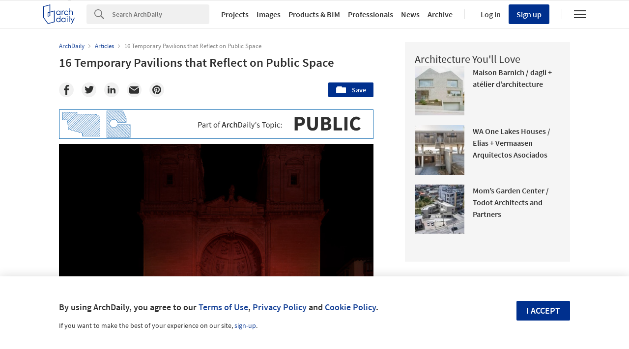

--- FILE ---
content_type: text/html; charset=utf-8
request_url: https://nrd.adsttc.com/api/v1/widgets/article-navigation/916145?site=us&d=20260118
body_size: 1446
content:
<a class='afd-article-navigation afd-article-navigation--prev afd-desktop-e' data='917330' href='/917330/paul-goldberger-on-ballpark-baseball-in-the-american-city?ad_medium=widget&amp;ad_name=navigation-prev' id='article-nav-prev'><div class='afd-article-navigation__arrow'><div class='afd-article-navigation__arrow-i'></div></div><div class='afd-article-navigation__info-container clearfix'><div class='afd-article-navigation__img' style='background-image: url(&#39;https://images.adsttc.com/media/images/5cde/b084/284d/d1fc/d900/00c0/thumb_jpg/102_Gold_9780307701541_art_r2-copy-1000x430.jpg?1558098047&#39;)'></div><div class='afd-article-navigation__data'><h3 class='afd-article-navigation__title'>Paul Goldberger on Ballpark: Baseball in the American City</h3><div class='afd-article-navigation__subtitle'>Articles</div></div></div></a><a class='afd-article-navigation afd-article-navigation--next afd-desktop-e' data='917258' href='/917258/rietwierde-community-school-moke-architecten?ad_medium=widget&amp;ad_name=navigation-next' id='article-nav-next'><div class='afd-article-navigation__arrow'><div class='afd-article-navigation__arrow-i'></div></div><div class='afd-article-navigation__info-container'><div class='afd-article-navigation__img' style='background-image: url(&#39;https://images.adsttc.com/media/images/5cdd/7ce1/284d/d121/9500/0454/thumb_jpg/Rietwierde_4kant_photoshopped_without_pool.jpg?1558019283&#39;)'></div><div class='afd-article-navigation__data'><h3 class='afd-article-navigation__title'>Rietwierde Community School / Moke Architecten</h3><div class='afd-article-navigation__subtitle'>Selected Projects</div></div></div></a>

--- FILE ---
content_type: text/html; charset=utf-8
request_url: https://nft.adsttc.com/catalog/api/v1/us/widgets/longtail_products?site=us&ad_medium=widget&type=desktop&article_token=916145&widget_salt=5&d=20260118&geoip=US
body_size: 1525
content:
<h2 class='afd-title-widget'>Browse the Catalog</h2>
<ul class='related-products__list'>
<li class='related-products__item' data-insights-category='widget-longtail-products' data-insights-label='Holcim' data-insights-value='32553' data-insights-version='US-slot-1'>
<a class='related-products__link' href='https://www.archdaily.com/catalog/us/products/32553/roofing-solutions-holcim?ad_source=nimrod&amp;ad_medium=widget&amp;ad_content=single_longtail' title='Energy Efficient Systems'>
<figure>
<img alt='Energy Efficient Systems' class='b-lazy' data-pin-nopin='true' data-src='https://snoopy.archdaily.com/images/archdaily/catalog/uploads/photo/image/413133/01_-_COVER_CASA_D_EN_XIFRÉ.jpg?width=350&amp;height=350&amp;format=webp'>
</figure>
<div class='related-products__text'>
<p class='related-products__company'>Holcim</p>
<h4 class='related-products__name'>Energy Efficient Systems</h4>
</div>
</a>
</li>
<li class='related-products__item' data-insights-category='widget-longtail-products' data-insights-label='Aurubis' data-insights-value='19727' data-insights-version='US-slot-2'>
<a class='related-products__link' href='https://www.archdaily.com/catalog/us/products/19727/copper-surfaces-nordic-standard-aurubis?ad_source=nimrod&amp;ad_medium=widget&amp;ad_content=single_longtail' title='Mill Finished Copper: Nordic Standard'>
<figure>
<img alt='Mill Finished Copper: Nordic Standard' class='b-lazy' data-pin-nopin='true' data-src='https://snoopy.archdaily.com/images/archdaily/catalog/uploads/photo/image/215349/xy_NordicStandard_Imbrahim_Inn_Ataphos_1_Cyprus_Image_PR_Aurubis_AG.jpg?width=350&amp;height=350&amp;format=webp'>
</figure>
<div class='related-products__text'>
<p class='related-products__company'>Aurubis</p>
<h4 class='related-products__name'>Mill Finished Copper: Nordic Standard</h4>
</div>
</a>
</li>
<li class='related-products__item' data-insights-category='widget-longtail-products' data-insights-label='DAMPA' data-insights-value='37732' data-insights-version='US-slot-3'>
<a class='related-products__link' href='https://www.archdaily.com/catalog/us/products/37732/silent-board-panels-at-danish-office-headquarters-dampa?ad_source=nimrod&amp;ad_medium=widget&amp;ad_content=single_longtail' title='Silent Board Panels at Danish Office Headquarters'>
<figure>
<img alt='Silent Board Panels at Danish Office Headquarters' class='b-lazy' data-pin-nopin='true' data-src='https://snoopy.archdaily.com/images/archdaily/catalog/uploads/photo/image/398398/7-BaneDanmark-DAMPA.jpg?width=350&amp;height=350&amp;format=webp'>
</figure>
<div class='related-products__text'>
<p class='related-products__company'>DAMPA</p>
<h4 class='related-products__name'>Silent Board Panels at Danish Office Headquarters</h4>
</div>
</a>
</li>
<li class='related-products__item' data-insights-category='widget-longtail-products' data-insights-label='LAMILUX' data-insights-value='22243' data-insights-version='US-slot-4'>
<a class='related-products__link' href='https://www.archdaily.com/catalog/us/products/22243/continuous-rooflight-b-lamilux?ad_source=nimrod&amp;ad_medium=widget&amp;ad_content=single_longtail' title='Continuous Rooflight B'>
<figure>
<img alt='Continuous Rooflight B' class='b-lazy' data-pin-nopin='true' data-src='https://snoopy.archdaily.com/images/archdaily/catalog/uploads/photo/image/233228/Lamilux-Continuous_Rooflight_B-1.jpg?width=350&amp;height=350&amp;format=webp'>
</figure>
<div class='related-products__text'>
<p class='related-products__company'>LAMILUX</p>
<h4 class='related-products__name'>Continuous Rooflight B</h4>
</div>
</a>
</li>
<li class='related-products__item' data-insights-category='widget-longtail-products' data-insights-label='Hitachi Air Conditioning' data-insights-value='33505' data-insights-version='US-slot-5'>
<a class='related-products__link' href='https://www.archdaily.com/catalog/us/products/33505/hvac-app-for-professionals-aircloud-tap-hitachi-air-conditioning?ad_source=nimrod&amp;ad_medium=widget&amp;ad_content=single_longtail' title='HVAC App for Professionals - airCloud Tap'>
<figure>
<img alt='HVAC App for Professionals - airCloud Tap' class='b-lazy' data-pin-nopin='true' data-src='https://snoopy.archdaily.com/images/archdaily/catalog/uploads/photo/image/333334/airCloud_Tap_application_Hitachi_1.png?width=350&amp;height=350&amp;format=webp'>
</figure>
<div class='related-products__text'>
<p class='related-products__company'>Hitachi Air Conditioning</p>
<h4 class='related-products__name'>HVAC App for Professionals - airCloud Tap</h4>
</div>
</a>
</li>
<li class='related-products__item' data-insights-category='widget-longtail-products' data-insights-label='Electrolux Group' data-insights-value='32648' data-insights-version='US-slot-6'>
<a class='related-products__link' href='https://www.archdaily.com/catalog/us/products/32648/kitchen-appliances-aeg-wine-cabinets-electrolux-group?ad_source=nimrod&amp;ad_medium=widget&amp;ad_content=single_longtail' title='Kitchen Appliances - AEG Wine Cabinets'>
<figure>
<img alt='Kitchen Appliances - AEG Wine Cabinets' class='b-lazy' data-pin-nopin='true' data-src='https://snoopy.archdaily.com/images/archdaily/catalog/uploads/photo/image/321212/8000-PerfectShelving-AEG-5.jpg?width=350&amp;height=350&amp;format=webp'>
</figure>
<div class='related-products__text'>
<p class='related-products__company'>Electrolux Group</p>
<h4 class='related-products__name'>Kitchen Appliances - AEG Wine Cabinets</h4>
</div>
</a>
</li>
<li class='related-products__item afd-desktop-e' data-insights-category='widget-longtail-products' data-insights-label='Mediclinics' data-insights-value='34022' data-insights-version='US-slot-7'>
<a class='related-products__link' href='https://www.archdaily.com/catalog/us/products/34022/horizontal-baby-changing-station-babymedi-mediclinics?ad_source=nimrod&amp;ad_medium=widget&amp;ad_content=single_longtail' title='Horizontal Baby Changing Station - BabyMedi®'>
<figure>
<img alt='Horizontal Baby Changing Station - BabyMedi®' class='b-lazy' data-pin-nopin='true' data-src='https://snoopy.archdaily.com/images/archdaily/catalog/uploads/photo/image/371664/31-BABYMEDI-Horizontal-MEDICLINICS.jpg?width=350&amp;height=350&amp;format=webp'>
</figure>
<div class='related-products__text'>
<p class='related-products__company'>Mediclinics</p>
<h4 class='related-products__name'>Horizontal Baby Changing Station - BabyMedi®</h4>
</div>
</a>
</li>
<li class='related-products__item afd-desktop-e' data-insights-category='widget-longtail-products' data-insights-label='Hyline' data-insights-value='30479' data-insights-version='US-slot-8'>
<a class='related-products__link' href='https://www.archdaily.com/catalog/us/products/30479/door-system-hypi-hyline?ad_source=nimrod&amp;ad_medium=widget&amp;ad_content=single_longtail' title='Door System - HYPI'>
<figure>
<img alt='Door System - HYPI' class='b-lazy' data-pin-nopin='true' data-src='https://snoopy.archdaily.com/images/archdaily/catalog/uploads/photo/image/349415/Hyline-HYPI-puxador-E.jpg?width=350&amp;height=350&amp;format=webp'>
</figure>
<div class='related-products__text'>
<p class='related-products__company'>Hyline</p>
<h4 class='related-products__name'>Door System - HYPI</h4>
</div>
</a>
</li>
<li class='related-products__item afd-desktop-e' data-insights-category='widget-longtail-products' data-insights-label='cbdesign' data-insights-value='32710' data-insights-version='US-slot-9'>
<a class='related-products__link' href='https://www.archdaily.com/catalog/us/products/32710/dining-armchair-miyako-cbdesign?ad_source=nimrod&amp;ad_medium=widget&amp;ad_content=single_longtail' title='Dining Armchair - Miyako'>
<figure>
<img alt='Dining Armchair - Miyako' class='b-lazy' data-pin-nopin='true' data-src='https://snoopy.archdaily.com/images/archdaily/catalog/uploads/photo/image/322784/Ambience-Miyako-Cbdesign-1.jpg?width=350&amp;height=350&amp;format=webp'>
</figure>
<div class='related-products__text'>
<p class='related-products__company'>cbdesign</p>
<h4 class='related-products__name'>Dining Armchair - Miyako</h4>
</div>
</a>
</li>
<li class='related-products__item afd-desktop-e' data-insights-category='widget-longtail-products' data-insights-label='Duravit' data-insights-value='35440' data-insights-version='US-slot-10'>
<a class='related-products__link' href='https://www.archdaily.com/catalog/us/products/35440/wall-mounted-toilet-millio-duravit?ad_source=nimrod&amp;ad_medium=widget&amp;ad_content=single_longtail' title='Wall-mounted Toilet - Millio'>
<figure>
<img alt='Wall-mounted Toilet - Millio' class='b-lazy' data-pin-nopin='true' data-src='https://snoopy.archdaily.com/images/archdaily/catalog/uploads/photo/image/361796/Millio-Toilet-Duravit-14.jpg?width=350&amp;height=350&amp;format=webp'>
</figure>
<div class='related-products__text'>
<p class='related-products__company'>Duravit</p>
<h4 class='related-products__name'>Wall-mounted Toilet - Millio</h4>
</div>
</a>
</li>
<li class='related-products__item afd-desktop-e' data-insights-category='widget-longtail-products' data-insights-label='OLEV' data-insights-value='36219' data-insights-version='US-slot-11'>
<a class='related-products__link' href='https://www.archdaily.com/catalog/us/products/36219/sound-absorbing-lamps-olev?ad_source=nimrod&amp;ad_medium=widget&amp;ad_content=single_longtail' title='Sound Absorbing Lamps'>
<figure>
<img alt='Sound Absorbing Lamps' class='b-lazy' data-pin-nopin='true' data-src='https://snoopy.archdaily.com/images/archdaily/catalog/uploads/photo/image/375850/Olev_Meeting_Silence_Leaf_lamp__4_.jpeg?width=350&amp;height=350&amp;format=webp'>
</figure>
<div class='related-products__text'>
<p class='related-products__company'>OLEV</p>
<h4 class='related-products__name'>Sound Absorbing Lamps</h4>
</div>
</a>
</li>
<li class='related-products__item afd-desktop-e' data-insights-category='widget-longtail-products' data-insights-label='Kaldewei' data-insights-value='28419' data-insights-version='US-slot-12'>
<a class='related-products__link' href='https://www.archdaily.com/catalog/us/products/28419/bathtub-mega-duo-6-kaldewei?ad_source=nimrod&amp;ad_medium=widget&amp;ad_content=single_longtail' title='Bathtub - Mega Duo 6'>
<figure>
<img alt='Bathtub - Mega Duo 6' class='b-lazy' data-pin-nopin='true' data-src='https://snoopy.archdaily.com/images/archdaily/catalog/uploads/photo/image/278156/182-r450-443-0-0-0-0-0-0-0-0-0-0-0-pro-b-arcit18.jpg?width=350&amp;height=350&amp;format=webp'>
</figure>
<div class='related-products__text'>
<p class='related-products__company'>Kaldewei</p>
<h4 class='related-products__name'>Bathtub - Mega Duo 6</h4>
</div>
</a>
</li>
</ul>
<a class="afd-widget-more-link afd-widget-more-link--right related-products__view-more" href="/catalog/us?ad_source=nimrod&amp;ad_medium=widget&amp;ad_content=single_longtail">More products »</a>


--- FILE ---
content_type: text/html; charset=utf-8
request_url: https://nrd.adsttc.com/api/v1/widgets/recommended-projects?site=us&ad_name=recommended-projects&ad_medium=widget&type=desktop&visitor_id=f3ba7c29-2769-d01e-d597-0269864dfe6b&d=20260118&geoip=US
body_size: 3913
content:
<div class='afd-recommended-projects__title-container'><h2 class='afd-recommended-projects__title'>Architecture You'll Love</h2></div><ul><li class='afd-widget-item'><figure><a class='afd-widget-item-thumb' data-insights-category='recommended-projects-widget' data-insights-label='default-nrd-thumb' data-insights-value='1003313' data-insights-version='0' href='/1003313/maison-barnich-dagli-plus-atelier-darchitecture?ad_medium=widget&amp;ad_name=recommended-projects' title='Maison Barnich / dagli + atélier d’architecture'><img alt='Maison Barnich / dagli + atélier d’architecture © Lorenzo Zandri' class='b-lazy' data-pin-nopin='true' data-src='https://snoopy.archdaily.com/images/archdaily/media/images/649e/d6d6/cb9c/465d/b291/5d42/thumb_jpg/maison-barnich-dagli-plus-atelier-darchitecture_5.jpg?1688131301&amp;format=webp&amp;width=95&amp;height=95&amp;crop=true' height='125' width='125'></a></figure><div class='widget-text'><h3 class='afd-widget-item-title'><a class='afd-widget-item-link' data-insights-category='recommended-projects-widget' data-insights-label='default-nrd' data-insights-value='1003313' data-insights-version='0' href='/1003313/maison-barnich-dagli-plus-atelier-darchitecture?ad_medium=widget&amp;ad_name=recommended-projects' title='Maison Barnich / dagli + atélier d’architecture'>Maison Barnich / dagli + atélier d’architecture</a></h3><span class='afd-widget-item-hint'></span></div></li><li class='afd-widget-item'><figure><a class='afd-widget-item-thumb' data-insights-category='recommended-projects-widget' data-insights-label='default-nrd-thumb' data-insights-value='1003400' data-insights-version='1' href='/1003400/wa-one-lakes-houses-elias-plus-vermaasen-arquitectos-asociados?ad_medium=widget&amp;ad_name=recommended-projects' title='WA One Lakes Houses / Elias + Vermaasen Arquitectos Asociados'><img alt='WA One Lakes Houses / Elias + Vermaasen Arquitectos Asociados © Tato Clavijo' class='b-lazy' data-pin-nopin='true' data-src='https://snoopy.archdaily.com/images/archdaily/media/images/64a3/4164/cb9c/464f/a63a/9c61/thumb_jpg/casas-wa-one-lakes-elias-plus-vermaasen-arquitectos-asociados_13.jpg?1688420743&amp;format=webp&amp;width=95&amp;height=95&amp;crop=true' height='125' width='125'></a></figure><div class='widget-text'><h3 class='afd-widget-item-title'><a class='afd-widget-item-link' data-insights-category='recommended-projects-widget' data-insights-label='default-nrd' data-insights-value='1003400' data-insights-version='1' href='/1003400/wa-one-lakes-houses-elias-plus-vermaasen-arquitectos-asociados?ad_medium=widget&amp;ad_name=recommended-projects' title='WA One Lakes Houses / Elias + Vermaasen Arquitectos Asociados'>WA One Lakes Houses / Elias + Vermaasen Arquitectos Asociados</a></h3><span class='afd-widget-item-hint'></span></div></li><li class='afd-widget-item'><figure><a class='afd-widget-item-thumb' data-insights-category='recommended-projects-widget' data-insights-label='default-nrd-thumb' data-insights-value='1003310' data-insights-version='2' href='/1003310/moms-garden-center-todot-architects-and-partners?ad_medium=widget&amp;ad_name=recommended-projects' title='Mom’s Garden Center / Todot Architects and Partners'><img alt='Mom’s Garden Center / Todot Architects and Partners © Jinbo Choi' class='b-lazy' data-pin-nopin='true' data-src='https://snoopy.archdaily.com/images/archdaily/media/images/649e/b256/cb9c/465d/b291/5c21/thumb_jpg/moms-garden-todot-architects-and-partners_15.jpg?1688121974&amp;format=webp&amp;width=95&amp;height=95&amp;crop=true' height='125' width='125'></a></figure><div class='widget-text'><h3 class='afd-widget-item-title'><a class='afd-widget-item-link' data-insights-category='recommended-projects-widget' data-insights-label='default-nrd' data-insights-value='1003310' data-insights-version='2' href='/1003310/moms-garden-center-todot-architects-and-partners?ad_medium=widget&amp;ad_name=recommended-projects' title='Mom’s Garden Center / Todot Architects and Partners'>Mom’s Garden Center / Todot Architects and Partners</a></h3><span class='afd-widget-item-hint'></span></div></li></ul>


--- FILE ---
content_type: text/html; charset=utf-8
request_url: https://nrd.adsttc.com/api/v1/widgets/related-tags?site=us&ad_name=related-tags-article-show&ad_medium=widget&type=desktop&article_token=916145&widget_salt=5&d=20260118&geoip=US
body_size: 2178
content:
<h2 class='afd-title-widget'>Related articles</h2><ul><li class='afd-widget-item'><figure><a class='afd-widget-item-thumb' data-insights-category='related-tags-article-show-widget' data-insights-label='default-nrd-thumb' data-insights-value='915369' data-insights-version='0' href='/915369/archdaily-topics-april-public?ad_medium=widget&amp;ad_name=related-tags-article-show' title='ArchDaily Topics - April: Public'><img alt='ArchDaily Topics - April: Public ' class='b-lazy' data-pin-nopin='true' data-src='https://snoopy.archdaily.com/images/archdaily/media/images/5cb7/9ec2/284d/d168/6500/0150/thumb_jpg/ADGlobal-Public.jpg?1555537591&amp;format=webp' height='125' width='125'></a></figure><div class='widget-text'><h3 class='afd-widget-item-title'><a class='afd-widget-item-link' data-insights-category='related-tags-article-show-widget' data-insights-label='default-nrd' data-insights-value='915369' data-insights-version='0' href='/915369/archdaily-topics-april-public?ad_medium=widget&amp;ad_name=related-tags-article-show' title='ArchDaily Topics - April: Public'>ArchDaily Topics - April: Public</a></h3><span class='afd-widget-item-hint'></span></div></li><li class='afd-widget-item'><figure><a class='afd-widget-item-thumb' data-insights-category='related-tags-article-show-widget' data-insights-label='default-nrd-thumb' data-insights-value='914616' data-insights-version='1' href='/914616/what-makes-a-great-public-place?ad_medium=widget&amp;ad_name=related-tags-article-show' title='What Makes a Great Public Place?'><img alt='What Makes a Great Public Place? A crowd of locals watch a movie at Discovery Green, Houston, TX, USA. Image Courtesy of PPS' class='b-lazy' data-pin-nopin='true' data-src='https://snoopy.archdaily.com/images/archdaily/media/images/5caf/7230/284d/d19a/9100/06aa/thumb_jpg/37367894112_c72c20b8e1_o.jpg?1555001878&amp;format=webp' height='125' width='125'></a></figure><div class='widget-text'><h3 class='afd-widget-item-title'><a class='afd-widget-item-link' data-insights-category='related-tags-article-show-widget' data-insights-label='default-nrd' data-insights-value='914616' data-insights-version='1' href='/914616/what-makes-a-great-public-place?ad_medium=widget&amp;ad_name=related-tags-article-show' title='What Makes a Great Public Place?'>What Makes a Great Public Place?</a></h3><span class='afd-widget-item-hint'></span></div></li></ul>


--- FILE ---
content_type: text/html; charset=utf-8
request_url: https://nrd.adsttc.com/api/v1/widgets/more-type?site=us&ad_name=articles-article-show&ad_medium=widget&name=Articles&exclude=916145&add_title=more&type=desktop&article_token=916145&widget_salt=5&max_items=2&d=20260118&geoip=US
body_size: 3566
content:
<h2 class='afd-title-widget'>More  Articles</h2><ul><li class='afd-widget-item'><figure><a class='afd-widget-item-thumb' data-insights-category='articles-article-show-widget' data-insights-label='default-nrd-thumb' data-insights-value='1037321' data-insights-version='0' href='/1037321/revisiting-2025-20-classic-projects-and-defining-stories-in-architecture?ad_medium=widget&amp;ad_name=articles-article-show' title='Revisiting 2025: 20 Classic Projects and Defining Stories in Architecture'><img alt='Revisiting 2025: 20 Classic Projects and Defining Stories in Architecture Beyond Disaster Relief: The Evolution of Super-Adobe Into Permanent Structures in Hormuz, Iran View of Majara Residence from upper path of the Soil Carpet Beach (South view). Image © Soroush Majidi' class='b-lazy' data-pin-nopin='true' data-src='https://snoopy.archdaily.com/images/archdaily/media/images/6943/075b/5773/f046/c688/7ec1/thumb_jpg/retrospectiva-2025-20-projetos-classicos-e-historias-curiosas-publicados-ao-longo-do-ano_16.jpg?1766000484&amp;format=webp' height='125' width='125'></a></figure><div class='widget-text'><h3 class='afd-widget-item-title'><a class='afd-widget-item-link' data-insights-category='articles-article-show-widget' data-insights-label='default-nrd' data-insights-value='1037321' data-insights-version='0' href='/1037321/revisiting-2025-20-classic-projects-and-defining-stories-in-architecture?ad_medium=widget&amp;ad_name=articles-article-show' title='Revisiting 2025: 20 Classic Projects and Defining Stories in Architecture'>Revisiting 2025: 20 Classic Projects and Defining Stories in Architecture</a></h3><span class='afd-widget-item-hint'></span></div></li><li class='afd-widget-item'><figure><a class='afd-widget-item-thumb' data-insights-category='articles-article-show-widget' data-insights-label='default-nrd-thumb' data-insights-value='1037488' data-insights-version='1' href='/1037488/fragile-by-design-how-can-buildings-be-designed-to-outlast-their-first-purpose?ad_medium=widget&amp;ad_name=articles-article-show' title='Fragile by Design: How Can Buildings Be Designed to Outlast Their First Purpose?'><img alt='Fragile by Design: How Can Buildings Be Designed to Outlast Their First Purpose? Recognizing New York City’s housing shortage and surplus office space, Vanbarton Group engaged Gensler to convert an aging downtown office tower into a 588-unit residential building with extensive amenities. Five new floors were added, and upgrades to the façade, insulation, and operable glazing improved building performance. By reusing the existing structure, the project saved an estimated 20,000 metric tons of embodied carbon and now exceeds local 2030 energy targets. Image © Garrett Rowland, Courtesy of Gensler' class='b-lazy' data-pin-nopin='true' data-src='https://snoopy.archdaily.com/images/archdaily/media/images/695d/5617/dcd0/8154/e31f/81eb/thumb_jpg/fragile-by-design-how-can-buildings-be-designed-to-outlast-their-first-purpose_1.jpg?1767724575&amp;format=webp' height='125' width='125'></a></figure><div class='widget-text'><h3 class='afd-widget-item-title'><a class='afd-widget-item-link' data-insights-category='articles-article-show-widget' data-insights-label='default-nrd' data-insights-value='1037488' data-insights-version='1' href='/1037488/fragile-by-design-how-can-buildings-be-designed-to-outlast-their-first-purpose?ad_medium=widget&amp;ad_name=articles-article-show' title='Fragile by Design: How Can Buildings Be Designed to Outlast Their First Purpose?'>Fragile by Design: How Can Buildings Be Designed to Outlast Their First Purpose?</a></h3><span class='afd-widget-item-hint'></span></div></li></ul>
<a class="afd-widget-more-link afd-widget-more-link--right" title="Articles" href="/articles">More Articles »</a>


--- FILE ---
content_type: text/html; charset=utf-8
request_url: https://nft.adsttc.com/catalog/api/v1/us/widgets/shorthead_products?site=us&ad_medium=widget&type=desktop&article_token=916145&widget_salt=5&d=20260118&geoip=US
body_size: 503
content:
<h2 class='afd-title-widget'>Selected Products</h2>
<ul>
<li class='afd-widget-item' data-insights-category='widget-shorthead-products' data-insights-label='Fastmount™' data-insights-value='12646'>
<figure>
<a class='afd-widget-item-thumb' href='https://www.archdaily.com/catalog/us/products/12646/heavy-duty-panel-fastener-at-elwood-house-fastmount?ad_source=nimrod&amp;ad_medium=widget&amp;ad_content=shorthead_products' title='Heavy Duty Panel Fastener at Elwood House / Fastmount™'>
<img alt='Heavy Duty Panel Fastener at Elwood House' class='b-lazy' data-pin-nopin='true' data-src='https://snoopy.archdaily.com/images/archdaily/catalog/uploads/photo/image/132355/FM_Elwood_096A1097.jpg?width=350&amp;height=350&amp;format=webp' height='125' width='125'>
</a>
</figure>
<h3 class='afd-widget-item-title'>
<a class='afd-widget-item-link' href='https://www.archdaily.com/catalog/us/products/12646/heavy-duty-panel-fastener-at-elwood-house-fastmount?ad_source=nimrod&amp;ad_medium=widget&amp;ad_content=shorthead_products' title='Heavy Duty Panel Fastener at Elwood House / Fastmount™'>
Heavy Duty Panel Fastener at Elwood House
<span class='title-division'>
&nbsp;|&nbsp;
</span>
<span class='title-secondary'>
Fastmount™
</span>
</a>
</h3>
</li>
<li class='afd-widget-item' data-insights-category='widget-shorthead-products' data-insights-label='SolarLab' data-insights-value='28595'>
<figure>
<a class='afd-widget-item-thumb' href='https://www.archdaily.com/catalog/us/products/28595/solar-facades-skin-solarlab?ad_source=nimrod&amp;ad_medium=widget&amp;ad_content=shorthead_products' title='Custom Solar Facades - Skin / SolarLab'>
<img alt='Custom Solar Facades - Skin' class='b-lazy' data-pin-nopin='true' data-src='https://snoopy.archdaily.com/images/archdaily/catalog/uploads/photo/image/280099/full_Bornholm_-_Skin_-_Satin_-1.jpeg?width=350&amp;height=350&amp;format=webp' height='125' width='125'>
</a>
</figure>
<h3 class='afd-widget-item-title'>
<a class='afd-widget-item-link' href='https://www.archdaily.com/catalog/us/products/28595/solar-facades-skin-solarlab?ad_source=nimrod&amp;ad_medium=widget&amp;ad_content=shorthead_products' title='Custom Solar Facades - Skin / SolarLab'>
Custom Solar Facades - Skin
<span class='title-division'>
&nbsp;|&nbsp;
</span>
<span class='title-secondary'>
SolarLab
</span>
</a>
</h3>
</li>
<li class='afd-widget-item' data-insights-category='widget-shorthead-products' data-insights-label='Focus' data-insights-value='33266'>
<figure>
<a class='afd-widget-item-thumb' href='https://www.archdaily.com/catalog/us/products/33266/fireplaces-bathyscafocus-porthole-focus?ad_source=nimrod&amp;ad_medium=widget&amp;ad_content=shorthead_products' title='Fireplaces - Bathyscafocus Porthole / Focus'>
<img alt='Fireplaces - Bathyscafocus Porthole' class='b-lazy' data-pin-nopin='true' data-src='https://snoopy.archdaily.com/images/archdaily/catalog/uploads/photo/image/330907/Bathysca_eco-2022-rvb.jpg?width=350&amp;height=350&amp;format=webp' height='125' width='125'>
</a>
</figure>
<h3 class='afd-widget-item-title'>
<a class='afd-widget-item-link' href='https://www.archdaily.com/catalog/us/products/33266/fireplaces-bathyscafocus-porthole-focus?ad_source=nimrod&amp;ad_medium=widget&amp;ad_content=shorthead_products' title='Fireplaces - Bathyscafocus Porthole / Focus'>
Fireplaces - Bathyscafocus Porthole
<span class='title-division'>
&nbsp;|&nbsp;
</span>
<span class='title-secondary'>
Focus
</span>
</a>
</h3>
</li>
</ul>


--- FILE ---
content_type: image/svg+xml
request_url: https://assets.adsttc.com/doodles/flat/logo-blue-isotype.svg
body_size: 508
content:
<svg id="Ebene_1" data-name="Ebene 1" xmlns="http://www.w3.org/2000/svg" xmlns:xlink="http://www.w3.org/1999/xlink" viewBox="0 0 464.43 800"><defs><style>.cls-1,.cls-3{fill:none;}.cls-2{clip-path:url(#clip-path);}.cls-3{stroke:#00308f;stroke-miterlimit:10;stroke-width:26.41px;}</style><clipPath id="clip-path" transform="translate(-727 -140.8)"><rect class="cls-1" x="727" y="141" width="464.43" height="799.8"/></clipPath></defs><g class="cls-2"><polygon class="cls-3" points="13.21 535.73 13.21 87.47 270.19 17.29 270.19 464.15 194.37 485.27 194.37 336.68 451.23 265.31 451.23 713.36 194.23 784.82 13.21 535.73 13.21 535.73"/></g></svg>

--- FILE ---
content_type: text/javascript;charset=utf-8
request_url: https://id.cxense.com/public/user/id?json=%7B%22identities%22%3A%5B%7B%22type%22%3A%22ckp%22%2C%22id%22%3A%22mkjh73lhhngvlpqg%22%7D%2C%7B%22type%22%3A%22lst%22%2C%22id%22%3A%223btv209hu52lqyo45nqvpvrl9%22%7D%2C%7B%22type%22%3A%22cst%22%2C%22id%22%3A%223btv209hu52lqyo45nqvpvrl9%22%7D%5D%7D&callback=cXJsonpCB1
body_size: 206
content:
/**/
cXJsonpCB1({"httpStatus":200,"response":{"userId":"cx:t92rg18futrz1uihb8h9zj0ob:29pvfqrvpyk4s","newUser":false}})

--- FILE ---
content_type: text/javascript;charset=utf-8
request_url: https://p1cluster.cxense.com/p1.js
body_size: 100
content:
cX.library.onP1('3btv209hu52lqyo45nqvpvrl9');
